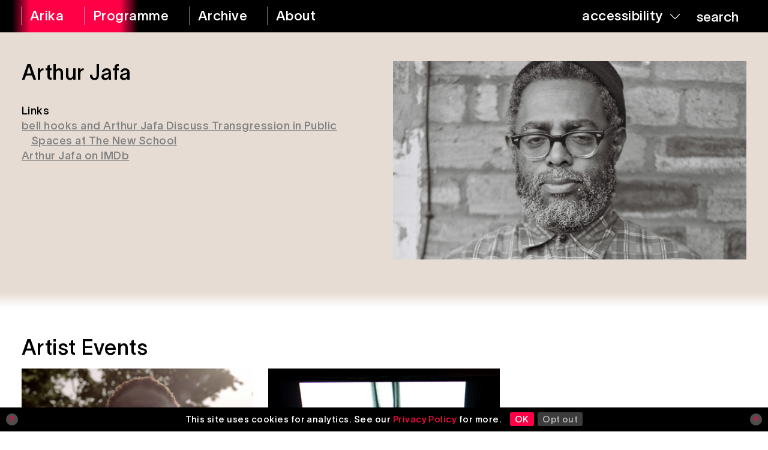

--- FILE ---
content_type: text/html; charset=UTF-8
request_url: https://arika.org.uk/artist/arthur-jafa/
body_size: 7045
content:

<!DOCTYPE html>
<html lang="en-gb">
<head>

	<title>Arthur Jafa – Arika</title>
	<link rel="stylesheet" type="text/css" href="https://arika.org.uk/wp-content/themes/arika/build/styles/screen.css?t=1769202394" />
	<script src="https://arika.org.uk/wp-content/themes/arika/build/scripts/scripts.js?t=1769202394"></script>
	<meta charset="utf-8" />
	<meta name="viewport" content="width=device-width, initial-scale=1.0">
	

	<!-- Google Tag Manager -->
	<script>(function(w,d,s,l,i){w[l]=w[l]||[];w[l].push({'gtm.start':
	new Date().getTime(),event:'gtm.js'});var f=d.getElementsByTagName(s)[0],
	j=d.createElement(s),dl=l!='dataLayer'?'&l='+l:'';j.async=true;j.src=
	'https://www.googletagmanager.com/gtm.js?id='+i+dl;f.parentNode.insertBefore(j,f);
	})(window,document,'script','dataLayer','GTM-5TZRHKC');</script>
	<!-- End Google Tag Manager -->

	<script src="https://kit.fontawesome.com/85f3523782.js" crossorigin="anonymous"></script>
	
	<link rel="apple-touch-icon" sizes="180x180" href="https://arika.org.uk/wp-content/themes/arika/apple-touch-icon.png">
	<link rel="icon" type="image/png" sizes="32x32" href="https://arika.org.uk/wp-content/themes/arika/favicon-32x32.png">
	<link rel="icon" type="image/png" sizes="16x16" href="https://arika.org.uk/wp-content/themes/arika/favicon-16x16.png">
	<link rel="manifest" href="https://arika.org.uk/wp-content/themes/arika/site.webmanifest">
	<link rel="mask-icon" href="https://arika.org.uk/wp-content/themes/arika/safari-pinned-tab.svg" color="#ff0046">
	<meta name="msapplication-TileColor" content="#2b5797">
	<meta name="theme-color" content="#ffffff">

	
	<link rel="stylesheet" href="https://cdnjs.cloudflare.com/ajax/libs/tiny-slider/2.9.4/tiny-slider.css">

	<meta name='robots' content='max-image-preview:large' />
<link rel="alternate" title="oEmbed (JSON)" type="application/json+oembed" href="https://arika.org.uk/wp-json/oembed/1.0/embed?url=https%3A%2F%2Farika.org.uk%2Fartist%2Farthur-jafa%2F" />
<link rel="alternate" title="oEmbed (XML)" type="text/xml+oembed" href="https://arika.org.uk/wp-json/oembed/1.0/embed?url=https%3A%2F%2Farika.org.uk%2Fartist%2Farthur-jafa%2F&#038;format=xml" />
<style id='wp-img-auto-sizes-contain-inline-css' type='text/css'>
img:is([sizes=auto i],[sizes^="auto," i]){contain-intrinsic-size:3000px 1500px}
/*# sourceURL=wp-img-auto-sizes-contain-inline-css */
</style>
<style id='wp-block-library-inline-css' type='text/css'>
:root{--wp-block-synced-color:#7a00df;--wp-block-synced-color--rgb:122,0,223;--wp-bound-block-color:var(--wp-block-synced-color);--wp-editor-canvas-background:#ddd;--wp-admin-theme-color:#007cba;--wp-admin-theme-color--rgb:0,124,186;--wp-admin-theme-color-darker-10:#006ba1;--wp-admin-theme-color-darker-10--rgb:0,107,160.5;--wp-admin-theme-color-darker-20:#005a87;--wp-admin-theme-color-darker-20--rgb:0,90,135;--wp-admin-border-width-focus:2px}@media (min-resolution:192dpi){:root{--wp-admin-border-width-focus:1.5px}}.wp-element-button{cursor:pointer}:root .has-very-light-gray-background-color{background-color:#eee}:root .has-very-dark-gray-background-color{background-color:#313131}:root .has-very-light-gray-color{color:#eee}:root .has-very-dark-gray-color{color:#313131}:root .has-vivid-green-cyan-to-vivid-cyan-blue-gradient-background{background:linear-gradient(135deg,#00d084,#0693e3)}:root .has-purple-crush-gradient-background{background:linear-gradient(135deg,#34e2e4,#4721fb 50%,#ab1dfe)}:root .has-hazy-dawn-gradient-background{background:linear-gradient(135deg,#faaca8,#dad0ec)}:root .has-subdued-olive-gradient-background{background:linear-gradient(135deg,#fafae1,#67a671)}:root .has-atomic-cream-gradient-background{background:linear-gradient(135deg,#fdd79a,#004a59)}:root .has-nightshade-gradient-background{background:linear-gradient(135deg,#330968,#31cdcf)}:root .has-midnight-gradient-background{background:linear-gradient(135deg,#020381,#2874fc)}:root{--wp--preset--font-size--normal:16px;--wp--preset--font-size--huge:42px}.has-regular-font-size{font-size:1em}.has-larger-font-size{font-size:2.625em}.has-normal-font-size{font-size:var(--wp--preset--font-size--normal)}.has-huge-font-size{font-size:var(--wp--preset--font-size--huge)}.has-text-align-center{text-align:center}.has-text-align-left{text-align:left}.has-text-align-right{text-align:right}.has-fit-text{white-space:nowrap!important}#end-resizable-editor-section{display:none}.aligncenter{clear:both}.items-justified-left{justify-content:flex-start}.items-justified-center{justify-content:center}.items-justified-right{justify-content:flex-end}.items-justified-space-between{justify-content:space-between}.screen-reader-text{border:0;clip-path:inset(50%);height:1px;margin:-1px;overflow:hidden;padding:0;position:absolute;width:1px;word-wrap:normal!important}.screen-reader-text:focus{background-color:#ddd;clip-path:none;color:#444;display:block;font-size:1em;height:auto;left:5px;line-height:normal;padding:15px 23px 14px;text-decoration:none;top:5px;width:auto;z-index:100000}html :where(.has-border-color){border-style:solid}html :where([style*=border-top-color]){border-top-style:solid}html :where([style*=border-right-color]){border-right-style:solid}html :where([style*=border-bottom-color]){border-bottom-style:solid}html :where([style*=border-left-color]){border-left-style:solid}html :where([style*=border-width]){border-style:solid}html :where([style*=border-top-width]){border-top-style:solid}html :where([style*=border-right-width]){border-right-style:solid}html :where([style*=border-bottom-width]){border-bottom-style:solid}html :where([style*=border-left-width]){border-left-style:solid}html :where(img[class*=wp-image-]){height:auto;max-width:100%}:where(figure){margin:0 0 1em}html :where(.is-position-sticky){--wp-admin--admin-bar--position-offset:var(--wp-admin--admin-bar--height,0px)}@media screen and (max-width:600px){html :where(.is-position-sticky){--wp-admin--admin-bar--position-offset:0px}}

/*# sourceURL=wp-block-library-inline-css */
</style><style id='global-styles-inline-css' type='text/css'>
:root{--wp--preset--aspect-ratio--square: 1;--wp--preset--aspect-ratio--4-3: 4/3;--wp--preset--aspect-ratio--3-4: 3/4;--wp--preset--aspect-ratio--3-2: 3/2;--wp--preset--aspect-ratio--2-3: 2/3;--wp--preset--aspect-ratio--16-9: 16/9;--wp--preset--aspect-ratio--9-16: 9/16;--wp--preset--color--black: #000000;--wp--preset--color--cyan-bluish-gray: #abb8c3;--wp--preset--color--white: #ffffff;--wp--preset--color--pale-pink: #f78da7;--wp--preset--color--vivid-red: #cf2e2e;--wp--preset--color--luminous-vivid-orange: #ff6900;--wp--preset--color--luminous-vivid-amber: #fcb900;--wp--preset--color--light-green-cyan: #7bdcb5;--wp--preset--color--vivid-green-cyan: #00d084;--wp--preset--color--pale-cyan-blue: #8ed1fc;--wp--preset--color--vivid-cyan-blue: #0693e3;--wp--preset--color--vivid-purple: #9b51e0;--wp--preset--gradient--vivid-cyan-blue-to-vivid-purple: linear-gradient(135deg,rgb(6,147,227) 0%,rgb(155,81,224) 100%);--wp--preset--gradient--light-green-cyan-to-vivid-green-cyan: linear-gradient(135deg,rgb(122,220,180) 0%,rgb(0,208,130) 100%);--wp--preset--gradient--luminous-vivid-amber-to-luminous-vivid-orange: linear-gradient(135deg,rgb(252,185,0) 0%,rgb(255,105,0) 100%);--wp--preset--gradient--luminous-vivid-orange-to-vivid-red: linear-gradient(135deg,rgb(255,105,0) 0%,rgb(207,46,46) 100%);--wp--preset--gradient--very-light-gray-to-cyan-bluish-gray: linear-gradient(135deg,rgb(238,238,238) 0%,rgb(169,184,195) 100%);--wp--preset--gradient--cool-to-warm-spectrum: linear-gradient(135deg,rgb(74,234,220) 0%,rgb(151,120,209) 20%,rgb(207,42,186) 40%,rgb(238,44,130) 60%,rgb(251,105,98) 80%,rgb(254,248,76) 100%);--wp--preset--gradient--blush-light-purple: linear-gradient(135deg,rgb(255,206,236) 0%,rgb(152,150,240) 100%);--wp--preset--gradient--blush-bordeaux: linear-gradient(135deg,rgb(254,205,165) 0%,rgb(254,45,45) 50%,rgb(107,0,62) 100%);--wp--preset--gradient--luminous-dusk: linear-gradient(135deg,rgb(255,203,112) 0%,rgb(199,81,192) 50%,rgb(65,88,208) 100%);--wp--preset--gradient--pale-ocean: linear-gradient(135deg,rgb(255,245,203) 0%,rgb(182,227,212) 50%,rgb(51,167,181) 100%);--wp--preset--gradient--electric-grass: linear-gradient(135deg,rgb(202,248,128) 0%,rgb(113,206,126) 100%);--wp--preset--gradient--midnight: linear-gradient(135deg,rgb(2,3,129) 0%,rgb(40,116,252) 100%);--wp--preset--font-size--small: 13px;--wp--preset--font-size--medium: 20px;--wp--preset--font-size--large: 36px;--wp--preset--font-size--x-large: 42px;--wp--preset--spacing--20: 0.44rem;--wp--preset--spacing--30: 0.67rem;--wp--preset--spacing--40: 1rem;--wp--preset--spacing--50: 1.5rem;--wp--preset--spacing--60: 2.25rem;--wp--preset--spacing--70: 3.38rem;--wp--preset--spacing--80: 5.06rem;--wp--preset--shadow--natural: 6px 6px 9px rgba(0, 0, 0, 0.2);--wp--preset--shadow--deep: 12px 12px 50px rgba(0, 0, 0, 0.4);--wp--preset--shadow--sharp: 6px 6px 0px rgba(0, 0, 0, 0.2);--wp--preset--shadow--outlined: 6px 6px 0px -3px rgb(255, 255, 255), 6px 6px rgb(0, 0, 0);--wp--preset--shadow--crisp: 6px 6px 0px rgb(0, 0, 0);}:where(.is-layout-flex){gap: 0.5em;}:where(.is-layout-grid){gap: 0.5em;}body .is-layout-flex{display: flex;}.is-layout-flex{flex-wrap: wrap;align-items: center;}.is-layout-flex > :is(*, div){margin: 0;}body .is-layout-grid{display: grid;}.is-layout-grid > :is(*, div){margin: 0;}:where(.wp-block-columns.is-layout-flex){gap: 2em;}:where(.wp-block-columns.is-layout-grid){gap: 2em;}:where(.wp-block-post-template.is-layout-flex){gap: 1.25em;}:where(.wp-block-post-template.is-layout-grid){gap: 1.25em;}.has-black-color{color: var(--wp--preset--color--black) !important;}.has-cyan-bluish-gray-color{color: var(--wp--preset--color--cyan-bluish-gray) !important;}.has-white-color{color: var(--wp--preset--color--white) !important;}.has-pale-pink-color{color: var(--wp--preset--color--pale-pink) !important;}.has-vivid-red-color{color: var(--wp--preset--color--vivid-red) !important;}.has-luminous-vivid-orange-color{color: var(--wp--preset--color--luminous-vivid-orange) !important;}.has-luminous-vivid-amber-color{color: var(--wp--preset--color--luminous-vivid-amber) !important;}.has-light-green-cyan-color{color: var(--wp--preset--color--light-green-cyan) !important;}.has-vivid-green-cyan-color{color: var(--wp--preset--color--vivid-green-cyan) !important;}.has-pale-cyan-blue-color{color: var(--wp--preset--color--pale-cyan-blue) !important;}.has-vivid-cyan-blue-color{color: var(--wp--preset--color--vivid-cyan-blue) !important;}.has-vivid-purple-color{color: var(--wp--preset--color--vivid-purple) !important;}.has-black-background-color{background-color: var(--wp--preset--color--black) !important;}.has-cyan-bluish-gray-background-color{background-color: var(--wp--preset--color--cyan-bluish-gray) !important;}.has-white-background-color{background-color: var(--wp--preset--color--white) !important;}.has-pale-pink-background-color{background-color: var(--wp--preset--color--pale-pink) !important;}.has-vivid-red-background-color{background-color: var(--wp--preset--color--vivid-red) !important;}.has-luminous-vivid-orange-background-color{background-color: var(--wp--preset--color--luminous-vivid-orange) !important;}.has-luminous-vivid-amber-background-color{background-color: var(--wp--preset--color--luminous-vivid-amber) !important;}.has-light-green-cyan-background-color{background-color: var(--wp--preset--color--light-green-cyan) !important;}.has-vivid-green-cyan-background-color{background-color: var(--wp--preset--color--vivid-green-cyan) !important;}.has-pale-cyan-blue-background-color{background-color: var(--wp--preset--color--pale-cyan-blue) !important;}.has-vivid-cyan-blue-background-color{background-color: var(--wp--preset--color--vivid-cyan-blue) !important;}.has-vivid-purple-background-color{background-color: var(--wp--preset--color--vivid-purple) !important;}.has-black-border-color{border-color: var(--wp--preset--color--black) !important;}.has-cyan-bluish-gray-border-color{border-color: var(--wp--preset--color--cyan-bluish-gray) !important;}.has-white-border-color{border-color: var(--wp--preset--color--white) !important;}.has-pale-pink-border-color{border-color: var(--wp--preset--color--pale-pink) !important;}.has-vivid-red-border-color{border-color: var(--wp--preset--color--vivid-red) !important;}.has-luminous-vivid-orange-border-color{border-color: var(--wp--preset--color--luminous-vivid-orange) !important;}.has-luminous-vivid-amber-border-color{border-color: var(--wp--preset--color--luminous-vivid-amber) !important;}.has-light-green-cyan-border-color{border-color: var(--wp--preset--color--light-green-cyan) !important;}.has-vivid-green-cyan-border-color{border-color: var(--wp--preset--color--vivid-green-cyan) !important;}.has-pale-cyan-blue-border-color{border-color: var(--wp--preset--color--pale-cyan-blue) !important;}.has-vivid-cyan-blue-border-color{border-color: var(--wp--preset--color--vivid-cyan-blue) !important;}.has-vivid-purple-border-color{border-color: var(--wp--preset--color--vivid-purple) !important;}.has-vivid-cyan-blue-to-vivid-purple-gradient-background{background: var(--wp--preset--gradient--vivid-cyan-blue-to-vivid-purple) !important;}.has-light-green-cyan-to-vivid-green-cyan-gradient-background{background: var(--wp--preset--gradient--light-green-cyan-to-vivid-green-cyan) !important;}.has-luminous-vivid-amber-to-luminous-vivid-orange-gradient-background{background: var(--wp--preset--gradient--luminous-vivid-amber-to-luminous-vivid-orange) !important;}.has-luminous-vivid-orange-to-vivid-red-gradient-background{background: var(--wp--preset--gradient--luminous-vivid-orange-to-vivid-red) !important;}.has-very-light-gray-to-cyan-bluish-gray-gradient-background{background: var(--wp--preset--gradient--very-light-gray-to-cyan-bluish-gray) !important;}.has-cool-to-warm-spectrum-gradient-background{background: var(--wp--preset--gradient--cool-to-warm-spectrum) !important;}.has-blush-light-purple-gradient-background{background: var(--wp--preset--gradient--blush-light-purple) !important;}.has-blush-bordeaux-gradient-background{background: var(--wp--preset--gradient--blush-bordeaux) !important;}.has-luminous-dusk-gradient-background{background: var(--wp--preset--gradient--luminous-dusk) !important;}.has-pale-ocean-gradient-background{background: var(--wp--preset--gradient--pale-ocean) !important;}.has-electric-grass-gradient-background{background: var(--wp--preset--gradient--electric-grass) !important;}.has-midnight-gradient-background{background: var(--wp--preset--gradient--midnight) !important;}.has-small-font-size{font-size: var(--wp--preset--font-size--small) !important;}.has-medium-font-size{font-size: var(--wp--preset--font-size--medium) !important;}.has-large-font-size{font-size: var(--wp--preset--font-size--large) !important;}.has-x-large-font-size{font-size: var(--wp--preset--font-size--x-large) !important;}
/*# sourceURL=global-styles-inline-css */
</style>

<style id='classic-theme-styles-inline-css' type='text/css'>
/*! This file is auto-generated */
.wp-block-button__link{color:#fff;background-color:#32373c;border-radius:9999px;box-shadow:none;text-decoration:none;padding:calc(.667em + 2px) calc(1.333em + 2px);font-size:1.125em}.wp-block-file__button{background:#32373c;color:#fff;text-decoration:none}
/*# sourceURL=/wp-includes/css/classic-themes.min.css */
</style>
<link rel='stylesheet' id='ga-pro-optout-css' href='https://arika.org.uk/wp-content/plugins/ga-google-analytics-pro/css/optout.css?ver=2.3' type='text/css' media='all' />
<style id='ga-pro-optout-inline-css' type='text/css'>
.ga-google-analytics-pro-optout { bottom: 0; color: #ffffff; background-color: #000000; }#ga-pro.ga-google-analytics-pro-optout a:link, #ga-pro.ga-google-analytics-pro-optout a:visited { color: #ff0046; }#ga-pro.ga-google-analytics-pro-optout a:hover, #ga-pro.ga-google-analytics-pro-optout a:active { color: #ff3b71; text-decoration: none; }
/*# sourceURL=ga-pro-optout-inline-css */
</style>
<script type="text/javascript" src="https://arika.org.uk/wp-includes/js/jquery/jquery.min.js?ver=3.7.1" id="jquery-core-js"></script>
<script type="text/javascript" src="https://arika.org.uk/wp-includes/js/jquery/jquery-migrate.min.js?ver=3.4.1" id="jquery-migrate-js"></script>
<link rel="https://api.w.org/" href="https://arika.org.uk/wp-json/" /><link rel="alternate" title="JSON" type="application/json" href="https://arika.org.uk/wp-json/wp/v2/artist/8723" /><link rel="EditURI" type="application/rsd+xml" title="RSD" href="https://arika.org.uk/xmlrpc.php?rsd" />
<meta name="generator" content="WordPress 6.9" />
<link rel="canonical" href="https://arika.org.uk/artist/arthur-jafa/" />
<link rel='shortlink' href='https://arika.org.uk/?p=8723' />

		<script async src="https://www.googletagmanager.com/gtag/js?id=G-93ZBS3DT90"></script>
		<script>
			window.dataLayer = window.dataLayer || [];
			function gtag(){dataLayer.push(arguments);}
			gtag('js', new Date());
			gtag('config', 'G-93ZBS3DT90');
		</script>

	
	<meta name="twitter:site" content="@00arika00">

			
		<meta name="twitter:description" content="Working since 2001, Arika is a political arts organisation concerned with supporting connections between artistic production and social change.">
		<meta name="twitter:title" content="Arthur Jafa">
		<meta property="og:description" content="Working since 2001, Arika is a political arts organisation concerned with supporting connections between artistic production and social change." />
		<meta property="og:title" content="Arthur Jafa" />
		<meta name="twitter:card" content="summary_large_image">

					
						
			<meta name="twitter:image" content="https://ams3.digitaloceanspaces.com/arika/2016/09/arika_arthurjafa_episode5_bryonymcintyre.jpg" />
			<meta property="og:image" content="https://ams3.digitaloceanspaces.com/arika/2016/09/arika_arthurjafa_episode5_bryonymcintyre.jpg" />
			
	
</head>

<body class="wp-singular artist-template-default single single-artist postid-8723 wp-theme-arika" >

<!-- Google Tag Manager (noscript) -->
<noscript><iframe src="https://www.googletagmanager.com/ns.html?id=GTM-5TZRHKC"
height="0" width="0" style="display:none;visibility:hidden"></iframe></noscript>
<!-- End Google Tag Manager (noscript) -->


<div class="ruler"></div>
<div class="isolation">
	<div class="isolation__top"></div>
	<div class="isolation__bottom"></div>
</div>

<header class="mainheader ">
	<div class="header__mobile">
		<a class="mobile header__mobiletitle " href="https://arika.org.uk"><span>Arika <i>&nbsp;Archive</i></span></a>
		<a class="header__toggle" href="/"><span>Menu</span></a>
	</div>
	<div class="container">
		<nav role="navigation" aria-label="main">
			<a class="desktop " href="https://arika.org.uk" aria-label="arika home"><span>Arika</span></a>
			<a  href="https://arika.org.uk/programme"><span>Programme</span></a>
			<a class="header__archivelink " href="https://arika.org.uk/archive"><span>Archive</span></a>
			<a  href="https://arika.org.uk/about" aria-label="about arika"><span>About</span></a>
		</nav>
		<div class="header__right">
			<nav role="navigation" aria-label="accessibility tools">
				<a class="header__accessibility" href="/"><span>accessibility</span> <i class="fa-light fa-chevron-down"></i></a>
				<button class="header__search" href="/">
					<form action="/">
						<input autocomplete="off" type="search" name="s">
						<span>search</span>
						<button class="searchinput" type="submit"><img src="https://arika.org.uk/wp-content/themes/arika/media/magnifying-glass-regular.svg" alt="magnifying glass icon"></button>
					</form>
				</button>

			</nav>
		</div>
	</div>
	
	<div class="accesscontrols">
		<div class="container">
			<div>
				Accessibility Settings
			</div>

			<div  class="accesscontrols__group" data-accessgroup="text" data-accesscontrol="text-size">
				<h4>text size</h4>
				<div class="sizecontrols">
					<a href="/" aria-label="decrease text size" class="sizecontrols__item sizecontrols--minus">decrease</a>
					<a href="/" aria-label="increase text size" class="sizecontrols__item sizecontrols--plus">increase</a>
				</div>
			</div>
			<div class="accesscontrols__group">
				<h4>colour options</h4>
				<a href="/" aria-label="set color to monochrome" class="accesscontrols__item" data-accessgroup="color" data-accesscontrol="monochrome">monochrome</a>
				<a href="/" aria-label="set color to muted" class="accesscontrols__item" data-accessgroup="color" data-accesscontrol="muted">muted color</a>
				<a href="/" aria-label="set color to dark" class="accesscontrols__item" data-accessgroup="color" data-accesscontrol="dark">dark</a>
			</div>

			<div class="accesscontrols__group accesscontrols--reading">
				<h4>reading tools</h4>
				<a href="/" aria-label="use isolation reading tool" class="accesscontrols__item" data-accessgroup="reading" data-accesscontrol="isolation">isolation</a>
				<a href="/" aria-label="use ruler reading tool" class="accesscontrols__item" data-accessgroup="reading" data-accesscontrol="ruler">ruler</a>
			</div>
			<div class="accesscontrols__group accesscontrols--other">
				<h4>other</h4>
				<a href="/" aria-label="disable motion" class="accesscontrols__item" data-accessgroup="motion" data-accesscontrol="no-motion">no motion</a>
				<a href="/" aria-label="use large cursor" class="accesscontrols__item" data-accessgroup="cursor" data-accesscontrol="large-cursor">large cursor</a>
			</div>
			<div class="accesscontrols--itemreset">
				<a class="accesscontrols__reset" href="/" aria-label="reset accessibility settings to default">reset all</a>
			</div>
		</div>
		<button class="accesscontrols__close" aria-label="close accessibility menu"><div class="cross"></div></button>

	</div>


</header>

										

<article class="post-8723 artist type-artist status-publish has-post-thumbnail hentry">
	<div class="artist__profile">
		<div class="container grid grid--columns-2 grid--gap">
			<div class="artist__content">
				<h1>Arthur Jafa</h1>

									

	<div class="postcontent__links">
		<div>Links</div>

								<a class="postcontent__link" href="https://www.youtube.com/watch?v=fe-7ILSKSog" target="_blank">bell hooks and Arthur Jafa Discuss Transgression in Public Spaces at The New School</a>
								<a class="postcontent__link" href="http://www.imdb.com/name/nm0415409/" target="_blank">Arthur Jafa on IMDb</a>
			</div>

								<div></div>
			</div>
			<div class="artist__image">
									

	<div style="" class="featureimage">
		<div class="featureimage__image featureimage__image--cover"><div class="featureimage__absolute"><img width="700" height="400" src="https://ams3.digitaloceanspaces.com/arika/2016/09/arika_arthurjafa_episode5_bryonymcintyre.jpg" class="attachment-1536×1536 size-1536×1536" alt="arika_arthurjafa_episode5_bryonymcintyre" decoding="async" fetchpriority="high" srcset="https://ams3.digitaloceanspaces.com/arika/2016/09/arika_arthurjafa_episode5_bryonymcintyre.jpg 700w, https://ams3.digitaloceanspaces.com/arika/2016/09/arika_arthurjafa_episode5_bryonymcintyre-300x171.jpg 300w" sizes="(max-width: 700px) 100vw, 700px" />
</div></div>
	</div>
							</div>
			


			
		</div>
	</div>
	
	
	<section class="artist__programmeitems">
		<div class="container">
			<div class="sectiontitle">
				<div class="sectiontitle__inner">
					<h1>Artist Events</h1>
				</div>
			</div>

			<div class="programmeitems grid grid--columns-3">
									

<article style="" class="post-9462 post type-post status-publish format-standard has-post-thumbnail hentry category-uncategorised tag-assembled tag-black tag-black-visual-intonation tag-cinema tag-cinematic tag-documentary tag-episode tag-film tag-glasgow tag-hortense-spillers tag-interview programme_type-film programme_theme_pair-archive-documentary programme_theme_pair-rational-sachertorte programme_theme_pair-screening-projection programme-episode-6-make-way-out-no-way programme_artist-arthur-jafa programme_venue-tramway preview">

			<a href="https://arika.org.uk/dreams-are-colder-death/" aria-label="Dreams are Colder than Death">

	<div style="" class="featureimage">
		<div class="featureimage__image featureimage__image--cover"><div class="featureimage__absolute"><img width="460" height="271" src="https://ams3.digitaloceanspaces.com/arika/2014/08/arthur_jafa_promo.jpg" class="attachment-large size-large" alt="A woman looks towards the camera from the a low angle, there are trees behind" decoding="async" srcset="https://ams3.digitaloceanspaces.com/arika/2014/08/arthur_jafa_promo.jpg 460w, https://ams3.digitaloceanspaces.com/arika/2014/08/arthur_jafa_promo-300x177.jpg 300w" sizes="(max-width: 460px) 100vw, 460px" />
</div></div>
	</div>
</a>
	
	<div class="details  grid--columns-2">
	
					<div class="details__date">					
				
	<span>28 September 2014</span>				
			</div>
												<div class="details__venue">
						<div class="commas">
															<span>Tramway</span>
																					</div>
					</div>
							
				
	</div>
		
		<h2 class="upper">
			<a href="https://arika.org.uk/dreams-are-colder-death/">
								Dreams are Colder than Death				
			</a>
		</h2>
		
					<h2 class="commas details__artists">
															<span>Arthur Jafa</span>
												</h2>
		
					<div class="preview__sentence">
				<p>A landmark film on black life – a poetic filmic constellation of meditations, fragments and interviews on what it means to be black in America in the 21st century, from one of its great cinematographers.</p>
			</div>
		


					<div class="details__partof commas">
						
								
					<span>
													Episode 6:							
												Make a Way Out of No Way							
					</span>
							</div>
			
	

</article>

									

<article style="" class="post-9467 post type-post status-publish format-standard has-post-thumbnail hentry category-uncategorised tag-black tag-cinema tag-clips tag-discussion tag-episode tag-film tag-fragments tag-glasgow tag-queer programme_type-discussion programme_type-screening programme_theme_pair-archive-documentary programme_theme_pair-resistance-power programme_theme_pair-screening-projection programme-episode-6-make-way-out-no-way programme_artist-arthur-jafa programme_artist-kara-keeling programme_venue-tramway preview">

			<a href="https://arika.org.uk/touching-imperceptible/" aria-label="Touching the Imperceptible">

	<div style="" class="featureimage">
		<div class="featureimage__image featureimage__image--cover"><div class="featureimage__absolute"><img width="1000" height="700" src="https://ams3.digitaloceanspaces.com/arika/2018/10/larika_ep6_img_5530_crop.jpg" class="attachment-large size-large" alt="larika_ep6_img_5530_crop" decoding="async" srcset="https://ams3.digitaloceanspaces.com/arika/2018/10/larika_ep6_img_5530_crop.jpg 1000w, https://ams3.digitaloceanspaces.com/arika/2018/10/larika_ep6_img_5530_crop-300x210.jpg 300w, https://ams3.digitaloceanspaces.com/arika/2018/10/larika_ep6_img_5530_crop-768x538.jpg 768w" sizes="(max-width: 1000px) 100vw, 1000px" />
</div></div>
	</div>
</a>
	
	<div class="details  grid--columns-2">
	
					<div class="details__date">					
				
	<span>27 September 2014</span>				
			</div>
												<div class="details__venue">
						<div class="commas">
															<span>Tramway</span>
																					</div>
					</div>
							
				
	</div>
		
		<h2 class="upper">
			<a href="https://arika.org.uk/touching-imperceptible/">
								Touching the Imperceptible				
			</a>
		</h2>
		
					<h2 class="commas details__artists">
															<span>Arthur Jafa</span>
																				<span>Kara Keeling</span>
												</h2>
		
					<div class="preview__sentence">
				<p>A performed filmic conversation on queer and black world making.</p>
			</div>
		


					<div class="details__partof commas">
						
								
					<span>
													Episode 6:							
												Make a Way Out of No Way							
					</span>
							</div>
			
	

</article>

											</div>
		</div>
	</section>
</article>

							<div class="pagination">
	<div class="pagination__inner">
			</div>
</div><div class="accesscontrols__hide"></div>

<footer>
	<div class="container">
		
		<div class="grid grid--columns-3">
			

			
		
			

	
			<div class="">
				<p>
					© 2026 Arika Heavy Industries CIC
				</p>

				<div>
					<a href="https://arika.org.uk/privacy-policy" title="">Privacy notice &amp; cookies</a>
				</div>
				<div>
					<a href="https://arika.org.uk/contact" title="">Get in touch</a>
				</div>
									<br/>Arika
311 Cowgate
Edinburgh
EH1 1NA							</div>
			<div>
				<p><a href="https://arika.us4.list-manage.com/subscribe?u=5f8ae4765535a109aad217091&id=7fb4457675">Join the mailing list</a> to stay up to date with Arika events</p>			
				

				<div>	
																		<div><a href="https://www.instagram.com/00arika00" title="Instagram" target="_blank">Instagram</a></div>
													<div><a href="https://www.facebook.com/00arika00" title="Facebook" target="_blank">Facebook</a></div>
													<div><a href="https://twitter.com/00arika00" title="X" target="_blank">X</a></div>
										
						
				</div>
			</div>
			<div>
				
				<p>Supported by</p>
				<div class="grid footer__logos">
					<div><a href="//www.creativescotland.com" title="Creative Scotland"><img src="https://arika.org.uk/wp-content/themes/arika/media/Creative_Scotland_bw.svg" alt="Creative Scotland logo"></a></div>
					<div><a href="//www.phf.org.uk" title="Paul Hamlyn Foundation"><img src="https://arika.org.uk/wp-content/themes/arika/media/phf-logo-black.svg" alt="Paul Hamlyn Foundation logo"></a></div>
				</div>
				<div class="footer__credit">
					<a href="https://arika.org.uk/site-credits">Site Credits</a>
				</div>
			</div>
			
		</div>

	</div>
</footer>

<script type="speculationrules">
{"prefetch":[{"source":"document","where":{"and":[{"href_matches":"/*"},{"not":{"href_matches":["/wp-*.php","/wp-admin/*","/arika/*","/wp-content/*","/wp-content/plugins/*","/wp-content/themes/arika/*","/*\\?(.+)"]}},{"not":{"selector_matches":"a[rel~=\"nofollow\"]"}},{"not":{"selector_matches":".no-prefetch, .no-prefetch a"}}]},"eagerness":"conservative"}]}
</script>
<div id="ga-pro" class="ga-google-analytics-pro-optout"><div class="ga-google-analytics-pro-optout-content"><a class="ga-google-analytics-pro-optout-icon ga-google-analytics-pro-optout-info" href="#ga-optout-info" title="Click for more information">?</a><div class="ga-google-analytics-pro-optout-message">This site uses cookies for analytics. See our <a href="https://arika.org.uk/privacy-policy/">Privacy Policy</a> for more. <a class="ga-google-analytics-pro-optin-link" href="#ga-optin-link" title="Continue using Google Analytics">OK</a> <a class="ga-google-analytics-pro-optout-link" href="#ga-optout-link" title="Click here to opt out of Google Analytics">Opt out</a></div><a class="ga-google-analytics-pro-optout-icon ga-google-analytics-pro-optout-close" href="#ga-optout-hide" title="Click to close this notice">&times;</a></div></div><script type="text/javascript" src="https://arika.org.uk/wp-content/plugins/ga-google-analytics-pro/js/optout-common.js?ver=2.3" id="ga-pro-optout-common-js"></script>
<script type="text/javascript" id="ga-pro-optout-box-js-extra">
/* <![CDATA[ */
var gapro = {"cookie_optout":"0","cookie_optin":"0","cookie_close":"0","disable_hide":"0","success_optout":"Thanks. We set a cookie in your browser, so Google Analytics will not track your future visits.","success_optin":"Thanks. We will use Google Analytics to help improve your experience with the site.","info_text":"This website uses Google Analytics to collect anonymous data. This helps to improve your experience."};
//# sourceURL=ga-pro-optout-box-js-extra
/* ]]> */
</script>
<script type="text/javascript" src="https://arika.org.uk/wp-content/plugins/ga-google-analytics-pro/js/optout-box.js?ver=2.3" id="ga-pro-optout-box-js"></script>

</body>
</html>